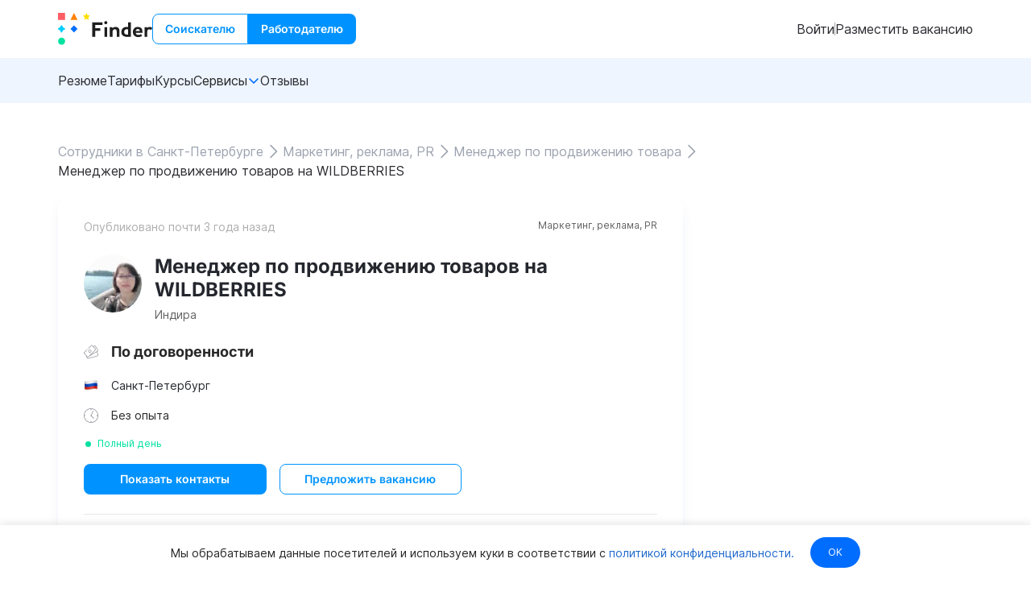

--- FILE ---
content_type: text/html; charset=utf-8
request_url: https://finder.work/resumes/17658
body_size: 9047
content:
<!doctype html>
<html lang="ru" data-n-head-ssr>
  <head >
    
    <script type="text/javascript">window._ab_id_=166275</script>
    <script src="https://cdn.botfaqtor.ru/one.js"></script>
    
    <!-- Global site tag (gtag.js) - Google Analytics -->
    <script async src="https://www.googletagmanager.com/gtag/js?id=G-VNGWK560P2"></script>
    <script>function gtag(){dataLayer.push(arguments)}window.dataLayer=window.dataLayer||[],gtag("js",new Date),gtag("config","G-VNGWK560P2")</script>
    <meta data-n-head="ssr" charset="utf-8"><meta data-n-head="ssr" name="viewport" content="width=device-width"><meta data-n-head="ssr" property="og:site_name" content="finder.work"><meta data-n-head="ssr" data-hid="msapplication-TileColor" property="msapplication-TileColor" content="#ffffff"><meta data-n-head="ssr" data-hid="msapplication-TileImage" property="msapplication-TileImage" content="/favicons/ms-icon-144x144.png"><meta data-n-head="ssr" data-hid="theme-color" property="theme-color" content="#ffffff"><meta data-n-head="ssr" data-hid="og:image" property="og:image" content="/_nuxt/img/snippet.7831d30.png"><meta data-n-head="ssr" data-hid="twitter:image" property="twitter:image" content="/_nuxt/img/snippet.7831d30.png"><meta data-n-head="ssr" data-hid="vk:image" property="vk:image" content="/_nuxt/img/snippet.7831d30.png"><meta data-n-head="ssr" data-hid="og:title" name="og:title" property="og:title" content="Резюме менеджер по продвижению товаров на wildberries, Санкт-Петербург, по договоренности, без опыта, опубликовано 18.02.2023 — Finder"><meta data-n-head="ssr" data-hid="twitter:title" name="twitter:title" property="twitter:title" content="Резюме менеджер по продвижению товаров на wildberries, Санкт-Петербург, по договоренности, без опыта, опубликовано 18.02.2023 — Finder"><meta data-n-head="ssr" data-hid="vk:title" name="vk:title" property="vk:title" content="Резюме менеджер по продвижению товаров на wildberries, Санкт-Петербург, по договоренности, без опыта, опубликовано 18.02.2023 — Finder"><meta data-n-head="ssr" data-hid="description" name="description" property="description" content="Резюме менеджер по продвижению товаров на wildberries, Санкт-Петербург, возраст: 56 лет, по договоренности, без опыта – опубликовано 18.02.2023."><meta data-n-head="ssr" data-hid="og:description" name="og:description" property="og:description" content="Резюме менеджер по продвижению товаров на wildberries, Санкт-Петербург, возраст: 56 лет, по договоренности, без опыта – опубликовано 18.02.2023."><meta data-n-head="ssr" data-hid="twitter:description" name="twitter:description" property="twitter:description" content="Резюме менеджер по продвижению товаров на wildberries, Санкт-Петербург, возраст: 56 лет, по договоренности, без опыта – опубликовано 18.02.2023."><meta data-n-head="ssr" data-hid="vk:description" name="vk:description" property="vk:description" content="Резюме менеджер по продвижению товаров на wildberries, Санкт-Петербург, возраст: 56 лет, по договоренности, без опыта – опубликовано 18.02.2023."><meta data-n-head="ssr" data-hid="robots" property="robots" name="robots" content="noindex, follow"><title>Резюме менеджер по продвижению товаров на wildberries, Санкт-Петербург, по договоренности, без опыта, опубликовано 18.02.2023 — Finder</title><link data-n-head="ssr" rel="dns-prefetch" href="https://images.finder.work" crossorigin="true"><link data-n-head="ssr" rel="icon" type="image/png" href="/favicons/favicon-32x32.png?v=sAk1MXsk3"><link data-n-head="ssr" rel="apple-touch-icon" sizes="57x57" href="/favicons/apple-icon-57x57.png?v=sAk1MXsk3"><link data-n-head="ssr" rel="apple-touch-icon" sizes="60x60" href="/favicons/apple-icon-60x60.png?v=sAk1MXsk3"><link data-n-head="ssr" rel="apple-touch-icon" sizes="72x72" href="/favicons/apple-icon-72x72.png?v=sAk1MXsk3"><link data-n-head="ssr" rel="apple-touch-icon" sizes="76x76" href="/favicons/apple-icon-76x76.png?v=sAk1MXsk3"><link data-n-head="ssr" rel="apple-touch-icon" sizes="114x114" href="/favicons/apple-icon-114x114.png?v=sAk1MXsk3"><link data-n-head="ssr" rel="apple-touch-icon" sizes="120x120" href="/favicons/apple-icon-120x120.png?v=sAk1MXsk3"><link data-n-head="ssr" rel="apple-touch-icon" sizes="144x144" href="/favicons/apple-icon-144x144.png?v=sAk1MXsk3"><link data-n-head="ssr" rel="apple-touch-icon" sizes="152x152" href="/favicons/apple-icon-152x152.png?v=sAk1MXsk3"><link data-n-head="ssr" rel="apple-touch-icon" sizes="180x180" href="/favicons/apple-icon-180x180.png?v=sAk1MXsk3"><link data-n-head="ssr" rel="icon" type="image/png" sizes="192x192" href="/favicons/android-icon-192x192.png?v=sAk1MXsk3"><link data-n-head="ssr" rel="icon" type="image/png" sizes="32x32" href="/favicons/favicon-32x32.png?v=sAk1MXsk3"><link data-n-head="ssr" rel="icon" type="image/png" sizes="96x96" href="/favicons/favicon-96x96.png?v=sAk1MXsk3"><link data-n-head="ssr" rel="icon" type="image/png" sizes="16x16" href="/favicons/favicon-16x16.png?v=sAk1MXsk3"><link data-n-head="ssr" rel="manifest" href="/configs/manifest.json"><link data-n-head="ssr" rel="canonical" href="https://finder.work/resumes/17658"><script data-n-head="ssr" type="application/ld+json">{&quot;@context&quot;:&quot;http://schema.org&quot;,&quot;@type&quot;:&quot;WebSite&quot;,&quot;name&quot;:&quot;Finder.work&quot;,&quot;alternateName&quot;:&quot;Finder&quot;,&quot;url&quot;:&quot;https://finder.work&quot;,&quot;potentialAction&quot;:{&quot;@type&quot;:&quot;SearchAction&quot;,&quot;target&quot;:&quot;https://finder.work/vacancies?search={search_term_string}&quot;,&quot;query-input&quot;:&quot;required name=search_term_string&quot;}}</script><script data-n-head="ssr" type="application/ld+json">{&quot;@context&quot;:&quot;https://schema.org&quot;,&quot;@type&quot;:&quot;Organization&quot;,&quot;name&quot;:&quot;Finder.work&quot;,&quot;alternateName&quot;:&quot;Finder&quot;,&quot;url&quot;:&quot;https://finder.work&quot;,&quot;logo&quot;:{&quot;@type&quot;:&quot;ImageObject&quot;,&quot;url&quot;:&quot;https://b68f1b07-7252-44b5-b07d-88a5f0e30448.selstorage.ru/global-assets/finder-logo.jpg&quot;},&quot;description&quot;:&quot;Один из крупнейших агрегаторов вакансий в России. Мы помогаем найти работу мечты и соединяем лучших кандидатов с проверенными работодателями по всей стране.&quot;,&quot;contactPoint&quot;:[{&quot;@type&quot;:&quot;ContactPoint&quot;,&quot;contactType&quot;:&quot;customer support&quot;,&quot;email&quot;:&quot;support@finder.work&quot;,&quot;areaServed&quot;:&quot;RU&quot;,&quot;availableLanguage&quot;:[&quot;Russian&quot;,&quot;English&quot;]}],&quot;address&quot;:{&quot;@type&quot;:&quot;PostalAddress&quot;,&quot;addressLocality&quot;:&quot;Москва&quot;,&quot;addressCountry&quot;:&quot;RU&quot;},&quot;foundingDate&quot;:&quot;2017-10-12&quot;,&quot;founder&quot;:[{&quot;@type&quot;:&quot;Person&quot;,&quot;name&quot;:&quot;Амелечкин Виталий Денисович&quot;,&quot;jobTitle&quot;:&quot;CEO &amp; Co-founder&quot;},{&quot;@type&quot;:&quot;Person&quot;,&quot;name&quot;:&quot;Усов Евгений Андреевич&quot;,&quot;jobTitle&quot;:&quot;Co-founder&quot;}],&quot;vatID&quot;:&quot;614906808037&quot;,&quot;sameAs&quot;:[&quot;https://t.me/finderwork&quot;,&quot;https://vk.com/findervc&quot;,&quot;https://vc.ru/id133200&quot;],&quot;aggregateRating&quot;:{&quot;@type&quot;:&quot;AggregateRating&quot;,&quot;ratingValue&quot;:4.8,&quot;reviewCount&quot;:44}}</script><link rel="stylesheet" href="/_nuxt/css/3beb2ef256a8b9a61e00.css"><link rel="stylesheet" href="/_nuxt/css/87a915c485061f24e083.css"><link rel="stylesheet" href="/_nuxt/css/519ff40a7d8c7c2efbba.css"><link rel="stylesheet" href="/_nuxt/css/66931df436870e91d884.css">
  </head>
  <body >
    <div data-server-rendered="true" id="__nuxt"><div id="__layout"><div id="app"><header class="fvc-header w-full bg-white lt-md:shadow"><div class="fvc-container"><div class="fvc-hdr__main flex py-4 gap-4 items-center"><button aria-label="index button" class="fvc-hdr__logo fvc-click self-center inline-flex gap-3 lt-xs:hidden"><svg width="40" height="40" viewBox="0 0 40 40" fill="none" xmlns="http://www.w3.org/2000/svg" alt="finder.work icon" class="lt-md:w-6 lt-md:h-6"><g><path d="M19.8609 15.415L15.4712 19.8099L19.8609 24.2058L24.2496 19.8099L19.8609 15.415Z" fill="#006EFF"></path><path d="M8.78963 0H0V8.80205H8.78963V0Z" fill="#FF5E64"></path><path d="M4.3979 39.6001C3.25176 39.5698 2.16275 39.0925 1.36281 38.27C0.562876 37.4475 0.115234 36.3447 0.115234 35.1966C0.115234 34.0484 0.562876 32.9456 1.36281 32.1231C2.16275 31.3006 3.25176 30.8233 4.3979 30.793C5.56385 30.7935 6.6819 31.2576 7.50635 32.0832C8.3308 32.9088 8.79422 34.0284 8.79476 35.196C8.7934 36.3634 8.32973 37.4825 7.50545 38.308C6.68117 39.1334 5.5636 39.5988 4.3979 39.6001Z" fill="#00E2A0"></path><path d="M5.18652 15.4092H3.60311C3.47395 16.3316 3.05529 17.189 2.40761 17.8575C1.75993 18.526 0.916785 18.971 0 19.1282V20.4923C0.917174 20.6485 1.76082 21.0932 2.40866 21.7619C3.0565 22.4306 3.47487 23.2885 3.60311 24.2112H5.18652C5.31384 23.2881 5.7319 22.4297 6.37991 21.7609C7.02791 21.092 7.87206 20.6476 8.78963 20.4923V19.1282C7.87284 18.971 7.0297 18.526 6.38202 17.8575C5.73434 17.189 5.31567 16.3316 5.18652 15.4092Z" fill="#00CFFF"></path><path d="M35.3615 0.00585938L36.7185 2.90124L39.7481 3.36483L37.5573 5.62022L38.0756 8.79766L35.3615 7.29406L32.6525 8.79766L33.1707 5.62022L30.9749 3.36586L34.0044 2.90227L35.3615 0.00585938Z" fill="#FFDE00"></path><path d="M15.4653 8.80205H24.255L19.8509 0L15.4653 8.80205Z" fill="#FF8300"></path></g></svg><svg width="77" height="40" viewBox="50 0 77 40" fill="none" xmlns="http://www.w3.org/2000/svg" alt="finder.work logo" class="lt-md:hidden"><g><path d="M62.5129 19.0625H56.2837V14.963H65.3704V11.7025H52.5977V29.764H56.2837V22.322H62.5129V19.0625ZM70.987 11.084C70.8211 10.7768 70.554 10.5365 70.2312 10.404C69.9526 10.2906 69.6552 10.2307 69.3545 10.2276C68.9634 10.2238 68.5804 10.3394 68.2565 10.5589C67.726 10.9179 67.4065 11.5261 67.4065 12.1774C67.4065 13.2717 68.2617 14.1281 69.3545 14.1281C70.0325 14.1281 70.6511 13.7794 70.9983 13.1948C71.3732 12.564 71.366 11.7969 70.987 11.084ZM67.9585 29.764H71.0372V17.6717H67.6779V29.7876L67.9083 29.8492H67.9585V29.7661V29.764ZM80.5878 20.2892C81.315 20.2892 81.8947 20.5097 82.2542 20.9353C82.8175 21.5599 82.8892 22.5374 82.8892 23.3169V29.7651H86.2803V22.4051C86.2803 20.7476 85.801 19.4379 84.8905 18.6092C84.0455 17.8358 82.8267 17.4266 81.3642 17.4266C80.3277 17.4266 78.8488 17.6758 77.6843 18.8748L77.5409 19.0184V17.6646H74.286V29.7589H77.6453V24.0902C77.6402 22.3384 78.4145 20.2892 80.5878 20.2892ZM74.5625 29.8256L74.4857 29.8481H74.5574V29.8256H74.5625ZM88.6595 23.7979C88.6595 25.6204 89.316 27.1343 90.5522 28.1784C91.7935 29.2174 93.592 29.764 95.7654 29.764H100.39V11.7025H97.0302V17.6697L96.9248 17.642C96.3891 17.4984 95.8268 17.4328 95.1037 17.4328C92.8966 17.4328 91.137 18.1784 90.0114 19.5979C89.1399 20.6543 88.6595 22.1456 88.6595 23.7979ZM92.7921 21.5261C93.3554 20.7415 94.2711 20.2892 95.3188 20.2892C95.9426 20.2892 96.4393 20.3446 96.9678 20.4769L97.0292 20.4933V26.9856H96.1464C94.8006 26.9856 93.8133 26.7087 93.1281 26.1343C92.4726 25.5928 92.1346 24.7917 92.1346 23.7425C92.1295 22.8584 92.3558 22.0892 92.7921 21.5261ZM114.338 28.5989L113.135 26.3497C113.074 26.3887 112.991 26.4328 112.781 26.5435C111.778 27.124 110.846 27.3835 109.774 27.3835C108.776 27.3835 107.883 27.0512 107.336 26.4769C106.906 26.0461 106.652 25.5333 106.514 24.803L106.497 24.7035H114.905V24.3835C114.939 22.2112 114.563 20.5763 113.802 19.5322C112.793 18.1507 111.176 17.4266 109.14 17.4266C107.314 17.4266 105.786 18.0122 104.71 19.1117C103.556 20.3005 102.944 21.842 102.944 23.5763C102.944 25.483 103.573 27.1404 104.71 28.2563C105.868 29.4163 107.529 30.0246 109.515 30.0246C111.182 30.0246 113.008 29.5271 114.068 28.7815C114.189 28.6922 114.266 28.643 114.321 28.604C114.327 28.6102 114.332 28.604 114.338 28.5989ZM106.487 22.4492C106.575 21.7866 106.812 21.2174 107.176 20.7979C107.59 20.3271 108.334 20.0461 109.162 20.0461C109.913 20.0461 110.597 20.3169 111.038 20.7917C111.43 21.2666 111.623 21.7917 111.651 22.4492L111.656 22.5374H106.475L106.487 22.4492ZM123.198 20.3661C124.054 20.3661 124.699 20.6481 125.406 21.0738C125.521 21.1394 125.604 21.1897 125.665 21.2276C125.695 21.2481 125.726 21.2666 125.759 21.283L127 18.6266C126.995 18.6204 126.989 18.6205 126.989 18.6143C126.95 18.5763 126.912 18.5374 126.779 18.4266C126.029 17.7753 125.008 17.4266 123.839 17.4266C122.641 17.4266 121.538 17.9128 120.826 18.764L120.677 18.9404L120.683 17.6697H117.427V29.7651H120.787V23.8256C120.787 21.5928 121.643 20.3661 123.198 20.3661Z" fill="#1E1E1E"></path></g></svg></button><div class="flex grow"><div class="flex"><button class="fui-rounded-lg fui-text-center fui-m-0 fui-txt fui-txt-semi-bold fui-leading-none fui-cursor-pointer fui-inline-block fui-bg-transparent fui-border fui-border-azure fui-border-solid hover:fui-border-blue fui-text-azure hover:fui-text-blue fui-px-[15px] fui-py-[11px] fui-text-sm !rounded-r-none">
    Соискателю
  </button><button class="fui-rounded-lg fui-text-center fui-m-0 fui-txt fui-txt-semi-bold fui-leading-none fui-cursor-pointer fui-inline-block fui-bg-azure hover:fui-bg-blue fui-border-0 fui-text-white fui-px-4 fui-py-3 fui-text-sm !rounded-l-none">
    Работодателю
  </button></div></div><div class="lt-md:hidden content-end"><div><span class="inline-flex gap-2.5 lt-md:flex-col lt-md:gap-4 lt-md:p-8"><a href="/sign-in" class="fui-no-underline fvc-link text-grey-dark hover:text-accent-light md:self-center cursor-pointer outline-none">
        Войти
      </a> <span class="h-4 w-1px bg-grey-light lt-md:hidden md:self-center"></span> <a href="/vacancies/new" class="fui-no-underline fvc-link text-grey-dark hover:text-accent-light md:self-center cursor-pointer outline-none">
        Разместить вакансию
      </a></span></div></div><button aria-label="open sidebar" class="fvc-click self-center md:hidden"><img width="30" height="22" loading="lazy" src="/_nuxt/img/menu-burger.925d770.svg" alt="sidebar toggle button" class="h-5.5"></button></div></div><div class="w-full bg-lightest"><div class="fvc-container"><nav class="lt-md:hidden md:py-4 h-full"><ul class="flex flex-wrap gap-6 list-none lt-md:flex-col lt-md:gap-6"><li><a href="/resumes" class="fui-no-underline text-grey-dark fvc-link transition-color w-full">
          Резюме
        </a></li><li><a href="/tariffs" class="fui-no-underline text-grey-dark fvc-link transition-color w-full">
          Тарифы
        </a></li><li><a href="/courses" class="fui-no-underline text-grey-dark fvc-link transition-color w-full">
          Курсы
        </a></li><li><div class="fui-relative fui-z-10 fui-select-none fui-w-max"><div class="fui-flex fui-items-center fui-gap-2 fui-cursor-pointer">
            Сервисы
          <div class="fui-i-ph-caret-down-bold fui-color-[#006dff] fui-transition-transform"></div></div><div class="fui-absolute fui-left-0 fui-bottom-0 fui-translate-y-full fui-transition-all fui-opacity-0 fui-invisible" style="transform:translateX(-100%);"><div class="fui-pt-2"><div class="fui-w-max"> <ul class="fui-pa-2 fui-bg-white cursor-pointer fui-rounded-2 fui-list-shadow"><a href="/calendar" class="fui-no-underline block py-2 px-4 text-grey-dark fvc-link transition-color w-full">
                Производственный календарь
              </a><a href="/salaries" class="fui-no-underline block py-2 px-4 text-grey-dark fvc-link transition-color w-full">
                Статистика зарплат
              </a></ul></div></div></div></div></li><li><a href="/reviews" class="fui-no-underline text-grey-dark fvc-link transition-color w-full">
          Отзывы
        </a></li></ul> <button class="mt-3 ml-8 !hidden !lt-md:flex fui-rounded-lg fui-text-center fui-m-0 fui-txt fui-txt-semi-bold fui-leading-none fui-cursor-pointer fui-inline-block fui-bg-btn-primary hover:fui-bg-btn-primary-hover fui-text-white fui-border-0 fui-px-6 fui-py-4 fui-text-base">
    Разместить вакансию
  </button></nav></div></div></header> <!----> <div class="notifications" data-v-a34cf438><!----></div> <main class="main"><div data-v-adea9178><div class="fvc-page" data-v-adea9178><div class="fvc-container" data-v-adea9178><ul itemscope="itemscope" itemtype="https://schema.org/BreadcrumbList" class="fui-flex fui-items-center fui-flex-wrap fui-gap-1 fui-font-inter py-4" data-v-adea9178><li itemprop="itemListElement" itemtype="https://schema.org/ListItem" itemscope="itemscope" class="fui-flex fui-items-center fui-gap-1"><a href="/resumes/sankt-peterburg" itemprop="item" class="fui-no-underline fui-text-gray"><span itemprop="name"> Сотрудники в Санкт-Петербурге </span></a><meta itemprop="position" content="1"><div class="fui-i-ph-caret-right fui-bg-gray fui-w-6 fui-h-6"></div></li><li itemprop="itemListElement" itemtype="https://schema.org/ListItem" itemscope="itemscope" class="fui-flex fui-items-center fui-gap-1"><a href="/resumes/marketing_reklama_pr/sankt-peterburg" itemprop="item" class="fui-no-underline fui-text-gray"><span itemprop="name"> Маркетинг, реклама, PR </span></a><meta itemprop="position" content="2"><div class="fui-i-ph-caret-right fui-bg-gray fui-w-6 fui-h-6"></div></li><li itemprop="itemListElement" itemtype="https://schema.org/ListItem" itemscope="itemscope" class="fui-flex fui-items-center fui-gap-1"><a href="/resumes/menedzher_po_prodvizheniyu_tovara/sankt-peterburg" itemprop="item" class="fui-no-underline fui-text-gray"><span itemprop="name"> Менеджер по продвижению товара </span></a><meta itemprop="position" content="3"><div class="fui-i-ph-caret-right fui-bg-gray fui-w-6 fui-h-6"></div></li><li itemprop="itemListElement" itemtype="https://schema.org/ListItem" itemscope="itemscope" class="fui-flex fui-items-center fui-gap-1"><span itemprop="name" class="fui-text-black"> Менеджер по продвижению товаров на WILDBERRIES </span><meta itemprop="position" content="4"><!----></li></ul> <div class="page-content page-content_wide-sidebar page-content_without-padding page-content_transform-on-desktop" data-v-f55ca0a8 data-v-adea9178><div class="page-content__main" data-v-f55ca0a8><div class="resume-slug-page__main" data-v-f55ca0a8 data-v-adea9178><div class="info-skeleton" data-v-3a44afc3 data-v-adea9178><div class="info-skeleton__main-info" data-v-3a44afc3><div class="info-skeleton__header" data-v-3a44afc3><div class="info-skeleton__header-row" data-v-3a44afc3><div class="info-skeleton__publication-date info-skeleton__loading-medium" data-v-3a44afc3></div><div class="info-skeleton__employment info-skeleton__loading-medium" data-v-3a44afc3></div></div></div><div class="info-skeleton__title info-skeleton__loading-medium" data-v-3a44afc3></div><div class="info-skeleton__category info-skeleton__loading-medium" data-v-3a44afc3></div><div class="info-skeleton__company" data-v-3a44afc3><div class="info-skeleton__company-logo info-skeleton__loading-medium" data-v-3a44afc3></div><div class="info-skeleton__company-name info-skeleton__loading-medium" data-v-3a44afc3></div></div><div class="info-skeleton__salary" data-v-3a44afc3><div class="info-skeleton__salary-icon info-skeleton__loading-medium" data-v-3a44afc3></div><div class="info-skeleton__salary-value info-skeleton__loading-medium" data-v-3a44afc3></div></div><div class="info-skeleton__experience" data-v-3a44afc3><div class="info-skeleton__experience-icon info-skeleton__loading-medium" data-v-3a44afc3></div><div class="info-skeleton__experience-value info-skeleton__loading-medium" data-v-3a44afc3></div></div></div><div class="info-skeleton__divider" data-v-3a44afc3></div><div class="info-skeleton__other-info" data-v-3a44afc3><div class="info-skeleton__description" data-v-3a44afc3><div class="info-skeleton__description-row info-skeleton__loading-small" data-v-3a44afc3></div><div class="info-skeleton__description-row info-skeleton__loading-small" data-v-3a44afc3></div></div><div class="info-skeleton__requirements" data-v-3a44afc3><div class="info-skeleton__list-title info-skeleton__loading-medium" data-v-3a44afc3></div><div class="info-skeleton__list" data-v-3a44afc3><div class="info-skeleton__list-item info-skeleton__loading-small" data-v-3a44afc3></div><div class="info-skeleton__list-item info-skeleton__loading-small" data-v-3a44afc3></div><div class="info-skeleton__list-item info-skeleton__loading-small" data-v-3a44afc3></div></div></div><div class="info-skeleton__tasks" data-v-3a44afc3><div class="info-skeleton__list-title info-skeleton__loading-medium" data-v-3a44afc3></div><div class="info-skeleton__list" data-v-3a44afc3><div class="info-skeleton__list-item info-skeleton__loading-small" data-v-3a44afc3></div><div class="info-skeleton__list-item info-skeleton__loading-small" data-v-3a44afc3></div></div></div><div class="info-skeleton__conditions" data-v-3a44afc3><div class="info-skeleton__list-title info-skeleton__loading-medium" data-v-3a44afc3></div><div class="info-skeleton__list" data-v-3a44afc3><div class="info-skeleton__list-item info-skeleton__loading-small" data-v-3a44afc3></div><div class="info-skeleton__list-item info-skeleton__loading-small" data-v-3a44afc3></div><div class="info-skeleton__list-item info-skeleton__loading-small" data-v-3a44afc3></div><div class="info-skeleton__list-item info-skeleton__loading-small" data-v-3a44afc3></div></div></div><div class="info-skeleton__action" data-v-3a44afc3><div class="info-skeleton__action-info info-skeleton__loading-small" data-v-3a44afc3></div><div class="info-skeleton__submit" data-v-3a44afc3></div></div></div></div> <!----></div></div> <div class="page-content__sidebar" data-v-f55ca0a8><!----><!----><!----></div></div></div></div> <!----><!----><!----><!----><!----></div></main> <footer class="w-full bg-dark text-opaque"><div class="fvc-container py-20 lt-md:py-16 lt-md:px-8"><div class="fvc-footer-navs grid grid-cols-12 auto-rows-min gap-8 md:gap-10 lg:gap-14 lt-md:flex lt-md:flex-col"><nav class="fvc-footer-nav grid col-span-3 row-span-1 lt-md:flex lt-md:flex-col lt-md:order-1"><ul><li class="fvc-click text-white text-lg font-bold mb-6"><!----><a href="/" class="text-inherit nuxt-link-active">
        Соискателям
      </a></li><li class="fvc-click text-opaque text-sm mb-4 last:mb-0 hover:text-white"><!----><a href="/vacancies/regions" class="text-inherit">
        Работа по регионам
      </a></li><li class="fvc-click text-opaque text-sm mb-4 last:mb-0 hover:text-white"><!----><a href="/vacancies" class="text-inherit">
        Работа в Москве
      </a></li><li class="fvc-click text-opaque text-sm mb-4 last:mb-0 hover:text-white"><!----><a href="/vacancies/sankt-peterburg" class="text-inherit">
        Работа в Санкт-Петербурге
      </a></li><li class="fvc-click text-opaque text-sm mb-4 last:mb-0 hover:text-white"><!----><a href="/salaries" class="text-inherit">
        Статистика зарплат
      </a></li><li class="fvc-click text-opaque text-sm mb-4 last:mb-0 hover:text-white"><!----><a href="/blog" class="text-inherit">
        Полезные статьи
      </a></li><li class="fvc-click text-opaque text-sm mb-4 last:mb-0 hover:text-white"><!----><a href="/courses" class="text-inherit">
        Курсы 
      </a></li></ul></nav> <nav class="fvc-footer-nav grid col-span-3 row-span-1 lt-md:block lt-md:order-2"><ul><li class="fvc-click text-white text-lg font-bold mb-6"><!----><a href="/employer" class="text-inherit">
        Работодателям
      </a></li><li class="fvc-click text-opaque text-sm mb-4 last:mb-0 hover:text-white"><!----><a href="/calendar" class="text-inherit">
        Производственный календарь
      </a></li><li class="fvc-click text-opaque text-sm mb-4 last:mb-0 hover:text-white"><!----><a href="/tariffs" class="text-inherit">
        Тарифы
      </a></li><li class="fvc-click text-opaque text-sm mb-4 last:mb-0 hover:text-white"><!----><a href="/reviews" class="text-inherit">
        Отзывы
      </a></li><li class="fvc-click text-opaque text-sm mb-4 last:mb-0 hover:text-white"><!----><a href="/resumes/regions" class="text-inherit">
        Сотрудники по регионам
      </a></li><li class="fvc-click text-opaque text-sm mb-4 last:mb-0 hover:text-white"><!----><a href="/resumes" class="text-inherit nuxt-link-active">
        Сотрудники в Москве
      </a></li><li class="fvc-click text-opaque text-sm mb-4 last:mb-0 hover:text-white"><!----><a href="/resumes/sankt-peterburg" class="text-inherit">
        Сотрудники в Санкт-Петербурге
      </a></li><li class="fvc-click text-opaque text-sm mb-4 last:mb-0 hover:text-white"><!----><a href="/rules" class="text-inherit">
        Правила публикации вакансий
      </a></li><li class="fvc-click text-opaque text-sm mb-4 last:mb-0 hover:text-white"><!----><a href="/partners" class="text-inherit">
        Наши партнеры
      </a></li></ul></nav> <div class="span grid col-start-8 col-span-5 row-span-2 lt-md:block lt-md:order-5"><div class="fvc-contact-us grid col-span-3 row-span-1 gap-6 lt-md:order-3"><a href="https://t.me/finderhelp_bot" target="_blank" rel="nofollow" class="fui-no-underline self-start justify-self-start fui-rounded-lg fui-text-center fui-m-0 fui-txt fui-txt-semi-bold fui-leading-none fui-cursor-pointer fui-inline-block fui-bg-transparent fui-border fui-border-solid fui-border-white fui-text-white fui-px-[23px] fui-py-[15px] fui-text-base">
            Написать нам
          </a> <nav class="fvc-footer-nav grow self-end"><ul><li class="fvc-click text-opaque text-sm mb-4 last:mb-0 hover:text-white"><!----><a href="/help" class="text-inherit">
        Помощь
      </a></li><li class="fvc-click text-opaque text-sm mb-4 last:mb-0 hover:text-white"><!----><a href="/offer" class="text-inherit">
        Оферта
      </a></li><li class="fvc-click text-opaque text-sm mb-4 last:mb-0 hover:text-white"><!----><a href="/privacy-policy" class="text-inherit">
        Политика конфиденциальности
      </a></li></ul></nav> <nav class="fvc-footer-nav"><ul><li class="fvc-click text-white text-lg font-bold mb-6"><!----><span>Каналы Телеграм</span></li><li class="fvc-click text-opaque text-sm mb-4 last:mb-0 hover:text-white flex gap-3 items-center"><img loading="lazy" src="/_nuxt/img/finder.883de73.png" height="30" width="30" alt="channel" class="h-[30px] w-[30px] rounded-full"><a href="https://t.me/theyseeku" target="_blank" rel="nofollow" class="text-inherit">Finder.work: работа и вакансии</a></li><li class="fvc-click text-opaque text-sm mb-4 last:mb-0 hover:text-white flex gap-3 items-center"><img loading="lazy" src="/_nuxt/img/laptop.e09ad97.png" height="30" width="30" alt="channel" class="h-[30px] w-[30px] rounded-full"><a href="https://t.me/jc_it" target="_blank" rel="nofollow" class="text-inherit">IT вакансии</a></li></ul></nav> <nav class="fvc-footer-nav"><ul><li class="fvc-click text-white text-lg font-bold mb-6"><!----><span>Сообщество в VK</span></li><li class="fvc-click text-opaque text-sm mb-4 last:mb-0 hover:text-white flex gap-3 items-center"><img loading="lazy" src="/_nuxt/img/finder.883de73.png" height="30" width="30" alt="channel" class="h-[30px] w-[30px] rounded-full"><a href="https://vk.com/findervc" target="_blank" rel="nofollow" class="text-inherit">Finder.work: работа для всех</a></li></ul></nav></div></div></div></div> <div class="fvc-container py-4 border-0 border-t border-gray-500 border-solid"><span class="inline-block w-full text-xs lt-md:text-center">Finder © 2026. Все права защищены</span></div></footer> <!----> <!----> <div class="vue-portal-target"></div></div></div></div><script>window.__NUXT__=(function(a,b,c,d,e,f,g,h,i){return {layout:"default",data:[{}],fetch:{},error:a,state:{access:{accessTypes:{},currentRole:a,selectedRole:a,roleMenu:a,permissions:[],company:{current:a,permissions:[]}},auth:{invitationUri:a},breadcrumbs:{breadcrumbs:[{title:"Работодатель",route:"employer"}]},categories:{categories:{},isCategoriesFetched:b},coupon:{coupon:a,userCoupons:[]},common:{url:"https:\u002F\u002Ffinder.work"},languages:{topLanguages:[]},modal:{form:f,modals:[]},notification:{notification:a},payment:{email:a},resumes:{resumePreview:a,currentResume:{avatar:"https:\u002F\u002F645626.selcdn.ru\u002Ffinder\u002Fresume\u002F127153db34634322af7a7cc896f0b26c.jpg",age:a,first_name:"Индира",id:17658,country:{name:"Россия",iso2:"RU"},location:{id:8949,name:"Санкт-Петербург",name_prepositional:"в Санкт-Петербурге",slug:"sankt-peterburg",type:"city",iso2:f},title:"Менеджер по продвижению товаров на WILDBERRIES",category:{id:2,title:"Маркетинг, реклама, PR",slug:"marketing_reklama_pr"},salary:d,skills:[{id:3637,name:"Инфографика"},{id:3839,name:"Консультирование клиентов"}],publication_at:"2023-02-18T12:16:26.159187Z",is_favourite:b,highlight:b,full_time:c,birthdate:a,hide_birthdate:b,part_time:b,project:b,internship:b,experience_description:"\u003Cp\u003EЕсли Ваш бизнес еще не представлен на WB и вы не знаете с чего начать?\u003C\u002Fp\u003E\u003Cp\u003EЛибо Вас не устраивают ваши продажи, вы хотите повысить их?\u003C\u002Fp\u003E\u003Cp\u003EЯ могу Вам помочь!\u003C\u002Fp\u003E\u003Cp\u003EМеня зовут Индира, я менеджер по продвижению товаров на Wildberries🛍️\u003C\u002Fp\u003E\u003Cp\u003EС целью повышения вероятности успешного выхода на площадку WB и дальнейшего развития вашего бизнеса с увеличением доходов💹\u003C\u002Fp\u003E\u003Cp\u003EПредлагаю следующие услуги:\u003C\u002Fp\u003E\u003Cp\u003E📌консультации, создание личного кабинета, оформление карточек товаров, с интересной инфографикой и применение SEO-оптимизации.\u003C\u002Fp\u003E\u003Cp\u003E📌аналитика ниши и конкурентов с помощью программ\u003C\u002Fp\u003E\u003Cp\u003E📌проведение полноценного аудит магазина\u003C\u002Fp\u003E\u003Cp\u003EКакая услуга нужна конкретно вам, и что именно необходимо \u003C\u002Fp\u003E\u003Cp\u003Eсделать решаем в процессе общения на первой консультации, которая совершенно БЕСПЛАТНО!🎁\u003C\u002Fp\u003E\u003Cp\u003E  Для получения консультации свяжитесь со мной любым удобным способом: \u003C\u002Fp\u003E\u003Cp\u003E📩По почте lady.chastlivaya@mail.ru@mail. ru \u003C\u002Fp\u003E\u003Cp\u003EЧерез WhatsApp: +79652809237\u003C\u002Fp\u003E\u003Cp\u003EЧерез Telegram: @Indira1407\u003C\u002Fp\u003E",experience_years:d,experiences:[],educations:[],created_at:"2023-02-18T12:16:26.159777Z",modified_at:"2023-02-18T12:16:26.845466Z",languages:[{language:{id:203,name:"русский язык"},level:h},{language:{id:579,name:"английский язык"},level:h}],views:32,portfolio_links:[],portfolio_pictures:[],married:a,has_children:a,professions:[{id:6948,title:"Менеджер по продвижению товара",slug:"menedzher_po_prodvizheniyu_tovara"},{id:1009,title:"Менеджер по продвижению",slug:"menedzher_po_prodvizheniyu"},{id:26,title:"Менеджер",slug:"menedzher"}]},isUserResume:b,resumes:[],pagination:{count:d,currentPage:e,pageSize:g},responds:{responds:[]},search:{searchParams:{categories:[],employment:[]},pagination:{count:d,currentPage:e,pageSize:g,ordering:a},resumesIsEmpty:b}},sidebar:{isSidebarOpen:b,sidebarMode:"sidebar-main"},tariffs:{tariffs:[],features:[],targets:[],addons:[],resumeAddons:[],resumeAddonPeriods:[],tariff:a,quantityOptions:[{value:3,label:"3 шт.",discount:.15},{value:5,label:"5 шт.",discount:.25},{value:10,label:"10 шт.",discount:.5},{value:50,label:"50 шт.",discount:.6},{value:100,label:"100 шт.",discount:.7},{value:500,label:"500 шт.",discount:.8},{value:1000,label:"1000 шт.",discount:.85},{value:5000,label:"5000 шт.",discount:.9}]},user:{user:a,userRole:"job-seeker",resumes:{resumes:[],modeForPersonalResumePage:"defaultMode"},vacancies:{vacancies:{active:[],unpaid:[],moderation:[],archive:[],rejected:[]},pagination:{count:d,currentPage:e,pageSize:20},vacancySettings:a,currentVacancy:a,currentPackage:a,currentManager:a,packages:[],packageMenu:a,vacancyReviewPromocode:f}},bills:{bills:[],billsIsEmpty:b,selectedBill:a,pagination:{count:d,currentPage:e,pageSize:g}},wait:{waitingFor:[],progresses:{}}},serverRendered:c,routePath:"\u002Fresumes\u002F17658",config:{axios:{browserBaseURL:i},nodeEnv:"production",externalLinkDomain:"https:\u002F\u002Fgo.finder.work",helpBot:"finderhelp_bot",helpEmail:"support@finder.work",prodEnvironment:c,domain:"finder.work",publicApiToken:"94976c71d4ca4ed27c09b7658edb6c1f7b74d5b1",apiUrl:i,ogImageUrl:"https:\u002F\u002Fog-image.srv.finder.vc",yandexMetrika:{id:"88881142",clickmap:c,trackLinks:c,accurateTrackBounce:c,useCDN:c,webvisor:c},guestTariffId:40,maxDocsCount:10000,_app:{basePath:"\u002F",assetsPath:"\u002F_nuxt\u002F",cdnURL:a}},_asyncData:{},_errors:{"resume-id":a,"resume-id-similar":a},viewport:"lg"}}(null,false,true,0,1,"",35,"fluent","https:\u002F\u002Fapi.finder.work"));</script><script src="/_nuxt/6429855.js" defer></script><script src="/_nuxt/33.e0a6473f7805ddc3282c.js" defer></script><script src="/_nuxt/26.3818e2fbc52cfdd1e8f1.js" defer></script><script src="/_nuxt/0.499bdecb41cc5d8322e1.js" defer></script><script src="/_nuxt/1.ad146e39e6f319b3cff5.js" defer></script><script src="/_nuxt/3.939dbf5660d8400d8fa8.js" defer></script><script src="/_nuxt/2.d1bad9962019b23aa8c3.js" defer></script><script src="/_nuxt/8.d8f35e903f27563c9a5a.js" defer></script><script src="/_nuxt/28.08cf4903b7e44987f003.js" defer></script><script src="/_nuxt/7.a133bc38e61840fbcc87.js" defer></script>
  </body>
</html>
